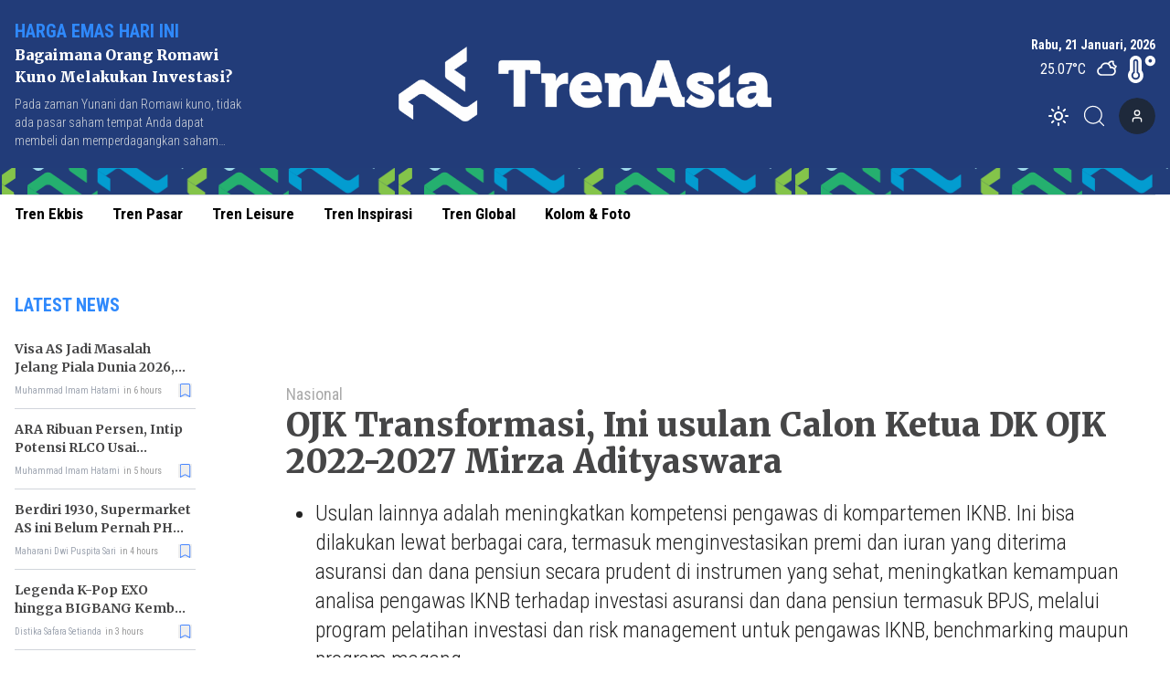

--- FILE ---
content_type: application/javascript; charset=UTF-8
request_url: https://www.trenasia.id/_next/static/chunks/889.d673a33502c8d5bf.js
body_size: 1442
content:
"use strict";(self.webpackChunk_N_E=self.webpackChunk_N_E||[]).push([[889],{889:function(e,a,s){s.r(a);var r=s(5893),t=s(1664),i=s.n(t);a.default=function(){return(0,r.jsxs)("footer",{"aria-label":"Site Footer",className:"bg-[#223c79] ",children:[(0,r.jsx)("div",{className:"h-[2rem] bg-repeat ",style:{backgroundSize:"434px 608px",backgroundImage:"url('https://ik.trn.asia/uploads/2024/09/1726790711716.svg')"}}),(0,r.jsx)("div",{className:"max-w-screen-2xl pl-[70px] py-[70px] mx-auto ",children:(0,r.jsxs)("div",{className:"flex items-center  ",children:[(0,r.jsxs)("div",{children:[(0,r.jsx)("div",{className:"text-primary",children:(0,r.jsx)("img",{src:"https://ik.trn.asia/uploads/2024/10/1729233028048.png",alt:"logo",width:"200px"})}),(0,r.jsx)("div",{className:"flex justify-center ",children:(0,r.jsxs)("ul",{className:"flex gap-5 ml-2 mt-4",children:[(0,r.jsx)("li",{children:(0,r.jsxs)("a",{href:"https://web.facebook.com/trenasiacom?_rdc=1&_rdr",rel:"noopener noreferrer",target:"_blank",className:"text-white transition hover:opacity-75",children:[(0,r.jsx)("span",{className:"sr-only",children:"Facebook"}),(0,r.jsx)("svg",{className:"w-6 h-6",fill:"currentColor",viewBox:"0 0 24 24","aria-hidden":"true",children:(0,r.jsx)("path",{fillRule:"evenodd",d:"M22 12c0-5.523-4.477-10-10-10S2 6.477 2 12c0 4.991 3.657 9.128 8.438 9.878v-6.987h-2.54V12h2.54V9.797c0-2.506 1.492-3.89 3.777-3.89 1.094 0 2.238.195 2.238.195v2.46h-1.26c-1.243 0-1.63.771-1.63 1.562V12h2.773l-.443 2.89h-2.33v6.988C18.343 21.128 22 16.991 22 12z",clipRule:"evenodd"})})]})}),(0,r.jsx)("li",{children:(0,r.jsxs)("a",{href:"https://www.instagram.com/trenasiacom/",rel:"noopener noreferrer",target:"_blank",className:"text-white transition hover:opacity-75",children:[(0,r.jsx)("span",{className:"sr-only",children:"Instagram"}),(0,r.jsx)("svg",{className:"w-6 h-6",fill:"currentColor",viewBox:"0 0 24 24","aria-hidden":"true",children:(0,r.jsx)("path",{fillRule:"evenodd",d:"M12.315 2c2.43 0 2.784.013 3.808.06 1.064.049 1.791.218 2.427.465a4.902 4.902 0 011.772 1.153 4.902 4.902 0 011.153 1.772c.247.636.416 1.363.465 2.427.048 1.067.06 1.407.06 4.123v.08c0 2.643-.012 2.987-.06 4.043-.049 1.064-.218 1.791-.465 2.427a4.902 4.902 0 01-1.153 1.772 4.902 4.902 0 01-1.772 1.153c-.636.247-1.363.416-2.427.465-1.067.048-1.407.06-4.123.06h-.08c-2.643 0-2.987-.012-4.043-.06-1.064-.049-1.791-.218-2.427-.465a4.902 4.902 0 01-1.772-1.153 4.902 4.902 0 01-1.153-1.772c-.247-.636-.416-1.363-.465-2.427-.047-1.024-.06-1.379-.06-3.808v-.63c0-2.43.013-2.784.06-3.808.049-1.064.218-1.791.465-2.427a4.902 4.902 0 011.153-1.772A4.902 4.902 0 015.45 2.525c.636-.247 1.363-.416 2.427-.465C8.901 2.013 9.256 2 11.685 2h.63zm-.081 1.802h-.468c-2.456 0-2.784.011-3.807.058-.975.045-1.504.207-1.857.344-.467.182-.8.398-1.15.748-.35.35-.566.683-.748 1.15-.137.353-.3.882-.344 1.857-.047 1.023-.058 1.351-.058 3.807v.468c0 2.456.011 2.784.058 3.807.045.975.207 1.504.344 1.857.182.466.399.8.748 1.15.35.35.683.566 1.15.748.353.137.882.3 1.857.344 1.054.048 1.37.058 4.041.058h.08c2.597 0 2.917-.01 3.96-.058.976-.045 1.505-.207 1.858-.344.466-.182.8-.398 1.15-.748.35-.35.566-.683.748-1.15.137-.353.3-.882.344-1.857.048-1.055.058-1.37.058-4.041v-.08c0-2.597-.01-2.917-.058-3.96-.045-.976-.207-1.505-.344-1.858a3.097 3.097 0 00-.748-1.15 3.098 3.098 0 00-1.15-.748c-.353-.137-.882-.3-1.857-.344-1.023-.047-1.351-.058-3.807-.058zM12 6.865a5.135 5.135 0 110 10.27 5.135 5.135 0 010-10.27zm0 1.802a3.333 3.333 0 100 6.666 3.333 3.333 0 000-6.666zm5.338-3.205a1.2 1.2 0 110 2.4 1.2 1.2 0 010-2.4z",clipRule:"evenodd"})})]})}),(0,r.jsx)("li",{children:(0,r.jsxs)("a",{href:"https://twitter.com/trenasia_com",rel:"noopener noreferrer",target:"_blank",className:"text-white transition hover:opacity-75",children:[(0,r.jsx)("span",{className:"sr-only",children:"Twitter"}),(0,r.jsx)("svg",{className:"w-6 h-6",fill:"currentColor",viewBox:"0 0 24 24","aria-hidden":"true",children:(0,r.jsx)("path",{d:"M8.29 20.251c7.547 0 11.675-6.253 11.675-11.675 0-.178 0-.355-.012-.53A8.348 8.348 0 0022 5.92a8.19 8.19 0 01-2.357.646 4.118 4.118 0 001.804-2.27 8.224 8.224 0 01-2.605.996 4.107 4.107 0 00-6.993 3.743 11.65 11.65 0 01-8.457-4.287 4.106 4.106 0 001.27 5.477A4.072 4.072 0 012.8 9.713v.052a4.105 4.105 0 003.292 4.022 4.095 4.095 0 01-1.853.07 4.108 4.108 0 003.834 2.85A8.233 8.233 0 012 18.407a11.616 11.616 0 006.29 1.84"})})]})})]})})]}),(0,r.jsxs)("div",{className:"ml-32 mt-6",children:[(0,r.jsxs)("div",{className:"flex mt-3 justify-between  ",children:[" ",(0,r.jsx)("div",{className:"mr-2",children:(0,r.jsx)(i(),{href:"/tentang-kami",className:"font-medium text-white hover:text-primary",children:"Tentang Kami"})}),(0,r.jsx)("div",{className:"mr-2",children:(0,r.jsx)(i(),{href:"/kontak",className:"font-medium text-white  hover:text-primary",children:"Kontak"})}),(0,r.jsx)("div",{className:"mr-2",children:(0,r.jsx)(i(),{href:"/kode-perilaku-perusahaan",className:"font-medium text-white  hover:text-primary",children:"Kode Perilaku Perusahaan"})}),(0,r.jsx)("div",{children:(0,r.jsx)(i(),{href:"/pedoman-media-siber",className:"font-medium text-white  hover:text-primary",children:"Pedoman Media Siber"})})]}),(0,r.jsxs)("div",{className:"text-xs text-gray-500 flex items-center",children:["\xa9 2023. ","Trenasia",". All rights reserved. | support by"," ",(0,r.jsx)("a",{href:"https://idcloudhost.com/",target:"_blank",rel:"noopener noreferrer",className:"ml-1",children:(0,r.jsx)("img",{src:"https://ik.trn.asia/uploads/2021/12/1639856563835.png?tr=w-70",alt:"idcloudhost"})})]})]})]})})]})}}}]);

--- FILE ---
content_type: application/javascript; charset=UTF-8
request_url: https://www.trenasia.id/_next/static/chunks/1809.acfa8448586a0938.js
body_size: 3097
content:
(self.webpackChunk_N_E=self.webpackChunk_N_E||[]).push([[1809],{7484:function(t){var e,n,r,s,i,a,u,o,c,d,h,f,l,$,m,M,_,y,S,p,D,v;t.exports=(e="millisecond",n="second",r="minute",s="hour",i="week",a="month",u="quarter",o="year",c="date",d="Invalid Date",h=/^(\d{4})[-/]?(\d{1,2})?[-/]?(\d{0,2})[Tt\s]*(\d{1,2})?:?(\d{1,2})?:?(\d{1,2})?[.:]?(\d+)?$/,f=/\[([^\]]+)]|Y{1,4}|M{1,4}|D{1,2}|d{1,4}|H{1,2}|h{1,2}|a|A|m{1,2}|s{1,2}|Z{1,2}|SSS/g,l=function(t,e,n){var r=String(t);return!r||r.length>=e?t:""+Array(e+1-r.length).join(n)+t},(m={})[$="en"]={name:"en",weekdays:"Sunday_Monday_Tuesday_Wednesday_Thursday_Friday_Saturday".split("_"),months:"January_February_March_April_May_June_July_August_September_October_November_December".split("_"),ordinal:function(t){var e=["th","st","nd","rd"],n=t%100;return"["+t+(e[(n-20)%10]||e[n]||"th")+"]"}},M="$isDayjsObject",_=function(t){return t instanceof D||!(!t||!t[M])},y=function t(e,n,r){var s;if(!e)return $;if("string"==typeof e){var i=e.toLowerCase();m[i]&&(s=i),n&&(m[i]=n,s=i);var a=e.split("-");if(!s&&a.length>1)return t(a[0])}else{var u=e.name;m[u]=e,s=u}return!r&&s&&($=s),s||!r&&$},S=function(t,e){if(_(t))return t.clone();var n="object"==typeof e?e:{};return n.date=t,n.args=arguments,new D(n)},(p={s:l,z:function(t){var e=-t.utcOffset(),n=Math.abs(e);return(e<=0?"+":"-")+l(Math.floor(n/60),2,"0")+":"+l(n%60,2,"0")},m:function t(e,n){if(e.date()<n.date())return-t(n,e);var r=12*(n.year()-e.year())+(n.month()-e.month()),s=e.clone().add(r,a),i=n-s<0,u=e.clone().add(r+(i?-1:1),a);return+(-(r+(n-s)/(i?s-u:u-s))||0)},a:function(t){return t<0?Math.ceil(t)||0:Math.floor(t)},p:function(t){return({M:a,y:o,w:i,d:"day",D:c,h:s,m:r,s:n,ms:e,Q:u})[t]||String(t||"").toLowerCase().replace(/s$/,"")},u:function(t){return void 0===t}}).l=y,p.i=_,p.w=function(t,e){return S(t,{locale:e.$L,utc:e.$u,x:e.$x,$offset:e.$offset})},v=(D=function(){function t(t){this.$L=y(t.locale,null,!0),this.parse(t),this.$x=this.$x||t.x||{},this[M]=!0}var l=t.prototype;return l.parse=function(t){this.$d=function(t){var e=t.date,n=t.utc;if(null===e)return new Date(NaN);if(p.u(e))return new Date;if(e instanceof Date)return new Date(e);if("string"==typeof e&&!/Z$/i.test(e)){var r=e.match(h);if(r){var s=r[2]-1||0,i=(r[7]||"0").substring(0,3);return n?new Date(Date.UTC(r[1],s,r[3]||1,r[4]||0,r[5]||0,r[6]||0,i)):new Date(r[1],s,r[3]||1,r[4]||0,r[5]||0,r[6]||0,i)}}return new Date(e)}(t),this.init()},l.init=function(){var t=this.$d;this.$y=t.getFullYear(),this.$M=t.getMonth(),this.$D=t.getDate(),this.$W=t.getDay(),this.$H=t.getHours(),this.$m=t.getMinutes(),this.$s=t.getSeconds(),this.$ms=t.getMilliseconds()},l.$utils=function(){return p},l.isValid=function(){return this.$d.toString()!==d},l.isSame=function(t,e){var n=S(t);return this.startOf(e)<=n&&n<=this.endOf(e)},l.isAfter=function(t,e){return S(t)<this.startOf(e)},l.isBefore=function(t,e){return this.endOf(e)<S(t)},l.$g=function(t,e,n){return p.u(t)?this[e]:this.set(n,t)},l.unix=function(){return Math.floor(this.valueOf()/1e3)},l.valueOf=function(){return this.$d.getTime()},l.startOf=function(t,e){var u=this,d=!!p.u(e)||e,h=p.p(t),f=function(t,e){var n=p.w(u.$u?Date.UTC(u.$y,e,t):new Date(u.$y,e,t),u);return d?n:n.endOf("day")},l=function(t,e){return p.w(u.toDate()[t].apply(u.toDate("s"),(d?[0,0,0,0]:[23,59,59,999]).slice(e)),u)},$=this.$W,m=this.$M,M=this.$D,_="set"+(this.$u?"UTC":"");switch(h){case o:return d?f(1,0):f(31,11);case a:return d?f(1,m):f(0,m+1);case i:var y=this.$locale().weekStart||0,S=($<y?$+7:$)-y;return f(d?M-S:M+(6-S),m);case"day":case c:return l(_+"Hours",0);case s:return l(_+"Minutes",1);case r:return l(_+"Seconds",2);case n:return l(_+"Milliseconds",3);default:return this.clone()}},l.endOf=function(t){return this.startOf(t,!1)},l.$set=function(t,i){var u,d=p.p(t),h="set"+(this.$u?"UTC":""),f=((u={}).day=h+"Date",u[c]=h+"Date",u[a]=h+"Month",u[o]=h+"FullYear",u[s]=h+"Hours",u[r]=h+"Minutes",u[n]=h+"Seconds",u[e]=h+"Milliseconds",u)[d],l="day"===d?this.$D+(i-this.$W):i;if(d===a||d===o){var $=this.clone().set(c,1);$.$d[f](l),$.init(),this.$d=$.set(c,Math.min(this.$D,$.daysInMonth())).$d}else f&&this.$d[f](l);return this.init(),this},l.set=function(t,e){return this.clone().$set(t,e)},l.get=function(t){return this[p.p(t)]()},l.add=function(t,e){var u,c=this;t=Number(t);var d=p.p(e),h=function(e){var n=S(c);return p.w(n.date(n.date()+Math.round(e*t)),c)};if(d===a)return this.set(a,this.$M+t);if(d===o)return this.set(o,this.$y+t);if("day"===d)return h(1);if(d===i)return h(7);var f=((u={})[r]=6e4,u[s]=36e5,u[n]=1e3,u)[d]||1,l=this.$d.getTime()+t*f;return p.w(l,this)},l.subtract=function(t,e){return this.add(-1*t,e)},l.format=function(t){var e=this,n=this.$locale();if(!this.isValid())return n.invalidDate||d;var r=t||"YYYY-MM-DDTHH:mm:ssZ",s=p.z(this),i=this.$H,a=this.$m,u=this.$M,o=n.weekdays,c=n.months,h=n.meridiem,l=function(t,n,s,i){return t&&(t[n]||t(e,r))||s[n].slice(0,i)},$=function(t){return p.s(i%12||12,t,"0")},m=h||function(t,e,n){var r=t<12?"AM":"PM";return n?r.toLowerCase():r};return r.replace(f,function(t,r){return r||function(t){switch(t){case"YY":return String(e.$y).slice(-2);case"YYYY":return p.s(e.$y,4,"0");case"M":return u+1;case"MM":return p.s(u+1,2,"0");case"MMM":return l(n.monthsShort,u,c,3);case"MMMM":return l(c,u);case"D":return e.$D;case"DD":return p.s(e.$D,2,"0");case"d":return String(e.$W);case"dd":return l(n.weekdaysMin,e.$W,o,2);case"ddd":return l(n.weekdaysShort,e.$W,o,3);case"dddd":return o[e.$W];case"H":return String(i);case"HH":return p.s(i,2,"0");case"h":return $(1);case"hh":return $(2);case"a":return m(i,a,!0);case"A":return m(i,a,!1);case"m":return String(a);case"mm":return p.s(a,2,"0");case"s":return String(e.$s);case"ss":return p.s(e.$s,2,"0");case"SSS":return p.s(e.$ms,3,"0");case"Z":return s}return null}(t)||s.replace(":","")})},l.utcOffset=function(){return-(15*Math.round(this.$d.getTimezoneOffset()/15))},l.diff=function(t,e,c){var d,h=this,f=p.p(e),l=S(t),$=(l.utcOffset()-this.utcOffset())*6e4,m=this-l,M=function(){return p.m(h,l)};switch(f){case o:d=M()/12;break;case a:d=M();break;case u:d=M()/3;break;case i:d=(m-$)/6048e5;break;case"day":d=(m-$)/864e5;break;case s:d=m/36e5;break;case r:d=m/6e4;break;case n:d=m/1e3;break;default:d=m}return c?d:p.a(d)},l.daysInMonth=function(){return this.endOf(a).$D},l.$locale=function(){return m[this.$L]},l.locale=function(t,e){if(!t)return this.$L;var n=this.clone(),r=y(t,e,!0);return r&&(n.$L=r),n},l.clone=function(){return p.w(this.$d,this)},l.toDate=function(){return new Date(this.valueOf())},l.toJSON=function(){return this.isValid()?this.toISOString():null},l.toISOString=function(){return this.$d.toISOString()},l.toString=function(){return this.$d.toUTCString()},t}()).prototype,S.prototype=v,[["$ms",e],["$s",n],["$m",r],["$H",s],["$W","day"],["$M",a],["$y",o],["$D",c]].forEach(function(t){v[t[1]]=function(e){return this.$g(e,t[0],t[1])}}),S.extend=function(t,e){return t.$i||(t(e,D,S),t.$i=!0),S},S.locale=y,S.isDayjs=_,S.unix=function(t){return S(1e3*t)},S.en=m[$],S.Ls=m,S.p={},S)},3783:function(t,e,n){var r,s;t.exports=(r=n(7484),s={name:"id",weekdays:"Minggu_Senin_Selasa_Rabu_Kamis_Jumat_Sabtu".split("_"),months:"Januari_Februari_Maret_April_Mei_Juni_Juli_Agustus_September_Oktober_November_Desember".split("_"),weekdaysShort:"Min_Sen_Sel_Rab_Kam_Jum_Sab".split("_"),monthsShort:"Jan_Feb_Mar_Apr_Mei_Jun_Jul_Agt_Sep_Okt_Nov_Des".split("_"),weekdaysMin:"Mg_Sn_Sl_Rb_Km_Jm_Sb".split("_"),weekStart:1,formats:{LT:"HH.mm",LTS:"HH.mm.ss",L:"DD/MM/YYYY",LL:"D MMMM YYYY",LLL:"D MMMM YYYY [pukul] HH.mm",LLLL:"dddd, D MMMM YYYY [pukul] HH.mm"},relativeTime:{future:"dalam %s",past:"%s yang lalu",s:"beberapa detik",m:"semenit",mm:"%d menit",h:"sejam",hh:"%d jam",d:"sehari",dd:"%d hari",M:"sebulan",MM:"%d bulan",y:"setahun",yy:"%d tahun"},ordinal:function(t){return t+"."}},(r&&"object"==typeof r&&"default"in r?r:{default:r}).default.locale(s,null,!0),s)},1809:function(t,e,n){"use strict";n.r(e);var r=n(5893),s=n(7484),i=n.n(s),a=n(1716);n(3783);let u=()=>{let t=i()().locale("id").format("dddd, DD MMMM, YYYY");return(0,r.jsx)("div",{children:(0,r.jsx)("time",{className:(0,a.Z)("text-sm text-white dark:text-white font-bold"),children:t})})};e.default=u}}]);

--- FILE ---
content_type: application/javascript; charset=UTF-8
request_url: https://www.trenasia.id/_next/static/mnlLF_1Y8NkjfQdJnrqRp/_buildManifest.js
body_size: 592
content:
self.__BUILD_MANIFEST=function(s,a,c,t,e,u,i,r,g,o){return{__rewrites:{beforeFiles:[],afterFiles:[{source:"/uploads/:year(\\d{1,})/:month(\\d{1,})/:path*"},{source:"/post-sitemap:post(\\d{1,}).xml"},{source:"/post_tag-sitemap:tag(\\d{1,}).xml"},{source:"/category-sitemap.xml"},{source:"/author-sitemap.xml"},{source:"/sitemap_index.xml"},{source:"/sitemap.xml"},{source:"/rss.xml"},{source:"/sitemap-bangkoboi.xml"},{source:"/rss-bangkoboi.xml"},{source:"/feed"}],fallback:[]},"/":[a,s,t,c,"static/chunks/pages/index-c9019f9ceb8f8c5d.js"],"/_error":[s,"static/chunks/pages/_error-9b45e41e477e4fa7.js"],"/auth/forgot-password":[s,"static/chunks/pages/auth/forgot-password-4bd7aecbfe14cc32.js"],"/auth/reset-password/[id]":[s,"static/chunks/pages/auth/reset-password/[id]-ef2e71882795c27f.js"],"/auth/sign-in":[s,"static/chunks/pages/auth/sign-in-615cfdce758f9041.js"],"/auth/sign-up":[s,"static/chunks/pages/auth/sign-up-95bd4a8eb25ed3dc.js"],"/author":["static/chunks/pages/author-de73afca8a1a29bc.js"],"/author/[slug]":[a,s,c,"static/chunks/pages/author/[slug]-fd283698919db4a0.js"],"/category":["static/chunks/pages/category-5e5f8798a77503c4.js"],"/category/indeks":[a,e,s,t,c,o,"static/chunks/pages/category/indeks-3313f9768edaf30e.js"],"/category/infografik":[a,s,t,"static/chunks/pages/category/infografik-e2668996b3bed1a3.js"],"/category/video":[a,s,t,c,"static/chunks/pages/category/video-0e681d4b133a78a0.js"],"/category/[slug]":[a,e,s,t,c,o,"static/chunks/pages/category/[slug]-8bed875753e4fabc.js"],"/esg-calculator":["static/chunks/pages/esg-calculator-83b68f9fb342eb93.js"],"/financial-calculator":[u,"static/chunks/6436-aec1ad8ce67eee15.js","static/chunks/3722-eff4cdb2c1423d6b.js","static/chunks/3672-68ee56d7afc7d114.js","static/chunks/pages/financial-calculator-04a18c989e8dea46.js"],"/kode-perilaku-perusahaan":[s,"static/chunks/pages/kode-perilaku-perusahaan-5f55a8cef9861eb9.js"],"/kontak":[s,"static/chunks/pages/kontak-53af313af5d8b4d5.js"],"/pedoman-media-siber":[s,"static/chunks/pages/pedoman-media-siber-db6969c04ff7dd3d.js"],"/read/[slug]":[a,u,e,i,r,s,t,c,g,"static/chunks/pages/read/[slug]-972b6aa860b0fd2a.js"],"/search":[a,s,t,c,"static/chunks/pages/search-e5baf715c6894bbc.js"],"/tag":["static/chunks/pages/tag-89c0b5401248a7c0.js"],"/tag/[slug]":[a,s,t,c,"static/chunks/pages/tag/[slug]-4f032226eaf2418f.js"],"/tentang-kami":[s,"static/chunks/pages/tentang-kami-6f56895ecbb0d4da.js"],"/typhography":["static/chunks/pages/typhography-7f548f97fa19057a.js"],"/user":[s,c,"static/chunks/pages/user-532afadff840c240.js"],"/[slug]":[a,u,e,i,r,s,t,c,g,"static/chunks/pages/[slug]-c30a41f2c16cd05b.js"],"/[slug]/[slugArticle]":[a,u,e,i,r,s,t,c,g,"static/chunks/pages/[slug]/[slugArticle]-3bff326b7ebff43c.js"],sortedPages:["/","/_app","/_error","/auth/forgot-password","/auth/reset-password/[id]","/auth/sign-in","/auth/sign-up","/author","/author/[slug]","/category","/category/indeks","/category/infografik","/category/video","/category/[slug]","/esg-calculator","/financial-calculator","/kode-perilaku-perusahaan","/kontak","/pedoman-media-siber","/read/[slug]","/search","/tag","/tag/[slug]","/tentang-kami","/typhography","/user","/[slug]","/[slug]/[slugArticle]"]}}("static/chunks/6534-e376c6ee79a252bd.js","static/chunks/0c428ae2-6dbe3948c8261209.js","static/chunks/2620-ce1516fa7cdd6a30.js","static/chunks/2558-605003469f127b7e.js","static/chunks/6492-c667a49e577b5d14.js","static/chunks/3858-f91711d5e927f93f.js","static/chunks/2361-1f2304e52e41dc13.js","static/chunks/7961-be1b4ffd3970da7e.js","static/chunks/6733-e0c09ea5df4878eb.js","static/chunks/306-198166ee7e0660cc.js"),self.__BUILD_MANIFEST_CB&&self.__BUILD_MANIFEST_CB();

--- FILE ---
content_type: application/javascript; charset=UTF-8
request_url: https://www.trenasia.id/_next/static/chunks/pages/index-c9019f9ceb8f8c5d.js
body_size: 7790
content:
(self.webpackChunk_N_E=self.webpackChunk_N_E||[]).push([[5405],{8312:function(e,a,t){(window.__NEXT_P=window.__NEXT_P||[]).push(["/",function(){return t(2418)}])},9887:function(e,a,t){"use strict";t.d(a,{Z:function(){return d}});var s=t(5893),r=t(1716);t(7294);var i=t(2003);let l=(0,i.j)((0,r.Z)("rounded-full"),{variants:{variant:{default:"",indicator:"",ring:"border-2"},size:{default:"w-14 h-14",xs:"w-8 h-8",sm:"w-9 h-9",md:"w-16 h-16",lg:"w-20 h-20",xl:"w-36 h-36"},colors:{primary:"",secondary:"",neutral:""}},compoundVariants:[{variant:"ring",size:"lg",class:"border-4"},{variant:"ring",size:"xl",class:"border-4"},{variant:"ring",colors:"primary",class:"border-primary"},{variant:"ring",colors:"secondary",class:"border-secondary"},{variant:"ring",colors:"neutral",class:"border-neutral-300"}]}),n=e=>{var a;let{author:t,size:i="default",variant:n="default",colors:d="neutral",className:o,...c}=e;return(0,s.jsxs)("div",{className:(0,r.Z)({"relative ":"indicator"===n}),children:[(0,s.jsx)("img",{className:(0,r.Z)(l({variant:n,size:i,colors:d}),o),src:(null==t?void 0:null===(a=t.imgMedia)||void 0===a?void 0:a.avatar_url)||"https://ik.trn.asia/uploads/2023/05/1684138928398.png",alt:null==t?void 0:t.full_name,...c}),"indicator"===n?(0,s.jsx)("span",{className:(0,r.Z)("top-0 right-0  absolute  w-2.5 h-2.5  border-2 border-white dark:border-gray-800 rounded-full",{"bg-primary":"primary"===d,"bg-secondary":"secondary"===d,"bg-neutral-300":"neutral"===d,"w-5 h-5 right-7":"xl"===i})}):null]})};var d=n},9867:function(e,a,t){"use strict";var s=t(5893),r=t(7405),i=t(4452),l=t(5152),n=t.n(l);t(7294);var d=t(4956),o=t(3549),c=t(6346);let u=n()(()=>Promise.all([t.e(3858),t.e(7749)]).then(t.bind(t,7749)),{loadableGenerated:{webpack:()=>[7749]},ssr:!1}),m=e=>{var a;let{data:t,withImage:l}=e;return t?(0,s.jsxs)("div",{className:"h-full relative",children:[(0,s.jsx)("div",{className:"mb-2",children:(0,s.jsx)(i.Z,{tag:"h5",link:(0,d.uR)(t),text:null==t?void 0:t.title,size:"base",className:"font-black  font-title  line-clamp-3"})}),l?(0,s.jsxs)("div",{className:"pb-2 mb-4 grid grid-cols-12 gap-2",children:[(0,s.jsx)("div",{className:"col-span-6",children:(0,s.jsx)("div",{className:"text-description  text-sm line-clamp-4 font-light dark:text-gray-300",dangerouslySetInnerHTML:{__html:t.excerpt||""}})}),(0,s.jsx)("div",{className:"col-span-6 h-32",children:(0,s.jsx)("div",{className:"w-full h-[130px] relative",children:(0,s.jsx)(r.Z,{src:"".concat(null==t?void 0:null===(a=t.heroImage)||void 0===a?void 0:a.url),alt:(0,o.Z)(t),className:"object-cover absolute h-full w-full",fill:!0,width:215,height:130})})})]}):(0,s.jsx)("div",{className:"pb-2 mb-4",children:(0,s.jsx)("div",{className:"text-description  text-sm line-clamp-4 font-light dark:text-gray-300",dangerouslySetInnerHTML:{__html:t.excerpt||""}})}),(0,s.jsxs)("div",{className:"flex justify-between text-description text-sm mt-2 absolute bottom-0 w-full",children:[t?(0,s.jsx)(c.Z,{data:t}):null,(0,s.jsx)("div",{children:(0,s.jsx)(u,{idPost:null==t?void 0:t.id})})]})]}):null};a.Z=m},4691:function(e,a,t){"use strict";t.d(a,{Z:function(){return s.Z}});var s=t(9867)},7028:function(e,a,t){"use strict";t.d(a,{mQ:function(){return A},nU:function(){return I},dr:function(){return M},SP:function(){return B}});var s=t(5893),r=t(7294),i=t(6206),l=t(5360),n=t(6681),d=t(9115),o=t(5320),c=t(8990),u=t(7342),m=t(1276),x="Tabs",[h,p]=(0,l.b)(x,[n.Pc]),g=(0,n.Pc)(),[b,v]=h(x),f=r.forwardRef((e,a)=>{let{__scopeTabs:t,value:r,onValueChange:i,defaultValue:l,orientation:n="horizontal",dir:d,activationMode:h="automatic",...p}=e,g=(0,c.gm)(d),[v,f]=(0,u.T)({prop:r,onChange:i,defaultProp:l??"",caller:x});return(0,s.jsx)(b,{scope:t,baseId:(0,m.M)(),value:v,onValueChange:f,orientation:n,dir:g,activationMode:h,children:(0,s.jsx)(o.WV.div,{dir:g,"data-orientation":n,...p,ref:a})})});f.displayName=x;var j="TabsList",y=r.forwardRef((e,a)=>{let{__scopeTabs:t,loop:r=!0,...i}=e,l=v(j,t),d=g(t);return(0,s.jsx)(n.fC,{asChild:!0,...d,orientation:l.orientation,dir:l.dir,loop:r,children:(0,s.jsx)(o.WV.div,{role:"tablist","aria-orientation":l.orientation,...i,ref:a})})});y.displayName=j;var N="TabsTrigger",w=r.forwardRef((e,a)=>{let{__scopeTabs:t,value:r,disabled:l=!1,...d}=e,c=v(N,t),u=g(t),m=_(c.baseId,r),x=R(c.baseId,r),h=r===c.value;return(0,s.jsx)(n.ck,{asChild:!0,...u,focusable:!l,active:h,children:(0,s.jsx)(o.WV.button,{type:"button",role:"tab","aria-selected":h,"aria-controls":x,"data-state":h?"active":"inactive","data-disabled":l?"":void 0,disabled:l,id:m,...d,ref:a,onMouseDown:(0,i.M)(e.onMouseDown,e=>{l||0!==e.button||!1!==e.ctrlKey?e.preventDefault():c.onValueChange(r)}),onKeyDown:(0,i.M)(e.onKeyDown,e=>{[" ","Enter"].includes(e.key)&&c.onValueChange(r)}),onFocus:(0,i.M)(e.onFocus,()=>{let e="manual"!==c.activationMode;h||l||!e||c.onValueChange(r)})})})});w.displayName=N;var k="TabsContent",E=r.forwardRef((e,a)=>{let{__scopeTabs:t,value:i,forceMount:l,children:n,...c}=e,u=v(k,t),m=_(u.baseId,i),x=R(u.baseId,i),h=i===u.value,p=r.useRef(h);return r.useEffect(()=>{let e=requestAnimationFrame(()=>p.current=!1);return()=>cancelAnimationFrame(e)},[]),(0,s.jsx)(d.z,{present:l||h,children:({present:t})=>(0,s.jsx)(o.WV.div,{"data-state":h?"active":"inactive","data-orientation":u.orientation,role:"tabpanel","aria-labelledby":m,hidden:!t,id:x,tabIndex:0,...c,ref:a,style:{...e.style,animationDuration:p.current?"0s":void 0},children:t&&n})})});function _(e,a){return`${e}-trigger-${a}`}function R(e,a){return`${e}-content-${a}`}E.displayName=k;var T=t(1716);let A=f,M=r.forwardRef((e,a)=>{let{className:t,...r}=e;return(0,s.jsx)(y,{ref:a,className:(0,T.Z)("inline-flex h-10 items-center justify-center rounded-md bg-slate-100 p-1 text-slate-500 dark:bg-slate-800 dark:text-slate-400",t),...r})});M.displayName=y.displayName;let B=r.forwardRef((e,a)=>{let{className:t,...r}=e;return(0,s.jsx)(w,{ref:a,className:(0,T.Z)("inline-flex items-center justify-center whitespace-nowrap rounded-sm px-3 py-1.5 text-sm font-medium ring-offset-white transition-all focus-visible:outline-none focus-visible:ring-2 focus-visible:ring-slate-400 focus-visible:ring-offset-2 disabled:pointer-events-none disabled:opacity-50 data-[state=active]:bg-white data-[state=active]:text-slate-950 data-[state=active]:shadow-sm dark:ring-offset-slate-950 dark:focus-visible:ring-slate-800 dark:data-[state=active]:bg-slate-950 dark:data-[state=active]:text-slate-50",t),...r})});B.displayName=w.displayName;let I=r.forwardRef((e,a)=>{let{className:t,...r}=e;return(0,s.jsx)(E,{ref:a,className:(0,T.Z)("mt-2 ring-offset-white focus-visible:outline-none focus-visible:ring-2 focus-visible:ring-slate-400 focus-visible:ring-offset-2 dark:ring-offset-slate-950 dark:focus-visible:ring-slate-800",t),...r})});I.displayName=E.displayName},2418:function(e,a,t){"use strict";t.r(a),t.d(a,{__N_SSP:function(){return J},default:function(){return ee}});var s,r,i,l,n,d,o=t(5893),c=t(175);(s=l||(l={})).LEADERBOARD="leaderboard",s.MOBILE_LEADERBOARD="mobile_leaderboard",s.BILLBOARD="billboard",s.MEDIUM_RECTANGLE="medium_rectangle",s.BREAKING_BANNER="breaking_banner",s.BOTTOM_FRAME="bottom_frame",s.FLUID="fluid",(r=n||(n={})).LEADER_BOARD_TOP="leader-board-top",r.MEDIUM_RECTANGLE_LEFT="medium-rectangle-left",r.MEDIUM_RECTANGLE_RIGHT="medium-rectangle-right",r.BREAKING_BANNER="breaking-banner",r.BILLBOARD_TOP="billboard-top",r.BOTTOM_FRAME="bottom-frame",(i=d||(d={})).TOP="top",i.BOTTOM="bottom",i.SIDEBAR_LEFT="sidebar-left",i.SIDEBAR_RIGHT="sidebar-right",i.CONTENT="content",i.STICKY_BOTTOM="sticky-bottom";let u={[l.LEADERBOARD]:{width:737,height:250},[l.MOBILE_LEADERBOARD]:{width:320,height:50},[l.BILLBOARD]:{width:1100,height:250},[l.MEDIUM_RECTANGLE]:{width:300,height:200},[l.BREAKING_BANNER]:{width:995,height:395},[l.BOTTOM_FRAME]:{width:1340,height:250},[l.FLUID]:{width:0,height:0}},m={[n.LEADER_BOARD_TOP]:{id:n.LEADER_BOARD_TOP,name:"Leader Board",type:l.LEADERBOARD,position:d.TOP,device:"all",dimensions:u[l.LEADERBOARD],mobileDimensions:u[l.MOBILE_LEADERBOARD]},[n.MEDIUM_RECTANGLE_LEFT]:{id:n.MEDIUM_RECTANGLE_LEFT,name:"Medium Rectangle (Left)",type:l.MEDIUM_RECTANGLE,position:d.SIDEBAR_LEFT,device:"desktop",dimensions:u[l.MEDIUM_RECTANGLE]},[n.MEDIUM_RECTANGLE_RIGHT]:{id:n.MEDIUM_RECTANGLE_RIGHT,name:"Medium Rectangle (Right)",type:l.MEDIUM_RECTANGLE,position:d.SIDEBAR_RIGHT,device:"desktop",dimensions:u[l.MEDIUM_RECTANGLE]},[n.BREAKING_BANNER]:{id:n.BREAKING_BANNER,name:"Breaking Banner",type:l.BREAKING_BANNER,position:d.CONTENT,device:"desktop",dimensions:u[l.BREAKING_BANNER]},[n.BILLBOARD_TOP]:{id:n.BILLBOARD_TOP,name:"Billboard",type:l.BILLBOARD,position:d.TOP,device:"desktop",dimensions:u[l.BILLBOARD]},[n.BOTTOM_FRAME]:{id:n.BOTTOM_FRAME,name:"Bottom Frame",type:l.BOTTOM_FRAME,position:d.BOTTOM,device:"all",dimensions:u[l.BOTTOM_FRAME]}},x=e=>{let a=h[e];return a&&"active"===a.status?a:null},h={};var p=t(1716),g=t(5675),b=t.n(g),v=t(1664),f=t.n(v),j=t(7294);let y=e=>{let{slot:a,customConfig:t,className:s,imageSrc:r,linkTo:i,label:l="Advertisement",trackingId:n}=e,d=a?m[a]:t,c=a?x(a):void 0,u=r||(null==c?void 0:c.imageUrl),h=i||(null==c?void 0:c.destinationUrl),g=n||(null==c?void 0:c.trackId)||"unknown-ad",v=(0,j.useRef)(null),y=(0,j.useRef)(!1),N=(e,a,t)=>{};(0,j.useEffect)(()=>{if(!d||!u||y.current)return;let e=new IntersectionObserver(a=>{a[0].isIntersecting&&(N("view",g,d.name),y.current=!0,e.disconnect())},{threshold:.5});return v.current&&e.observe(v.current),()=>e.disconnect()},[g,d,u]);let w=()=>{N("click",g,null==d?void 0:d.name)};if(!d)return(0,o.jsx)("div",{className:"p-4 border-2 border-dashed border-red-300 bg-red-50 text-red-500 text-xs text-center rounded",children:"Invalid Ad configuration"});let{width:k,height:E}=d.dimensions,_=(0,p.Z)("relative overflow-hidden bg-gray-100 dark:bg-gray-800 border border-gray-200 dark:border-gray-700 flex items-center justify-center transition-opacity hover:opacity-95 mx-auto","fluid"===d.type?"w-full min-h-[100px]":""),R={width:"100%",maxWidth:"fluid"!==d.type?"".concat(k,"px"):void 0};if(!r)return null;let T=(0,o.jsx)(o.Fragment,{children:u?(0,o.jsx)(b(),{src:u,alt:(null==c?void 0:c.title)||d.name,width:k,height:E,className:"w-full h-auto object-contain",sizes:"".concat(k,"px")}):(0,o.jsxs)("div",{className:"flex flex-col items-center justify-center p-4 text-center select-none opacity-50",children:[(0,o.jsxs)("span",{className:"text-xs font-semibold text-gray-400 dark:text-gray-500 uppercase mb-1",children:[k," x ",E]}),(0,o.jsx)("span",{className:"text-sm font-medium text-gray-500 dark:text-gray-400",children:d.name}),(0,o.jsxs)("span",{className:"text-[10px] text-gray-400 mt-2 bg-gray-200 dark:bg-gray-700 px-2 py-1 rounded",children:[d.id," (Empty)"]})]})});return(0,o.jsxs)("div",{ref:v,className:(0,p.Z)("flex flex-col items-center justify-center my-6 gap-2",s),children:[l&&(0,o.jsx)("span",{className:"text-[10px] uppercase tracking-wider text-gray-400 font-medium",children:l}),h?(0,o.jsx)(f(),{href:h,target:"_blank",onClick:w,className:_,style:R,children:T}):(0,o.jsx)("div",{className:_,style:R,children:T})]})};var N=t(4691),w=t(2558);let k=e=>{let{className:a}=e;return(0,o.jsxs)("div",{className:(0,p.Z)("w-full flex flex-col items-center gap-2",a),children:[(0,o.jsx)("span",{className:"text-[10px] uppercase tracking-wider text-gray-400 font-medium",children:"ADVERTISEMENT"}),(0,o.jsx)("div",{className:"w-full bg-white dark:bg-darkmodeBody rounded-sm overflow-hidden border border-globals",children:(0,o.jsx)("video",{className:"w-full h-auto",autoPlay:!0,loop:!0,muted:!0,playsInline:!0,src:"/mitmee-video.mp4"})})]})};var E=t(2760),_=t(7028),R=t(5320),T=j.forwardRef((e,a)=>{let{ratio:t=1,style:s,...r}=e;return(0,o.jsx)("div",{style:{position:"relative",width:"100%",paddingBottom:`${100/t}%`},"data-radix-aspect-ratio-wrapper":"",children:(0,o.jsx)(R.WV.div,{...r,ref:a,style:{...s,position:"absolute",top:0,right:0,bottom:0,left:0}})})});T.displayName="AspectRatio";var A=t(6492),M=t(7066),B=t(4150),I=t(1373);let L=(0,I.Z)("circle-play",[["circle",{cx:"12",cy:"12",r:"10",key:"1mglay"}],["polygon",{points:"10 8 16 12 10 16 10 8",key:"1cimsy"}]]),O=async()=>{let{data:e}=await M.Z.get("".concat(B.FX,"/api/v1/public/trenasia/tiktok"));return e},D=e=>{let{video:a,isPlaying:t}=e,s=()=>{let e="";e=a.username?"https://www.tiktok.com/@".concat(a.username,"/video/").concat(a.video_id):a.url?a.url:"https://www.tiktok.com/video/".concat(a.video_id),window.open(e,"_blank","noopener,noreferrer")};return(0,o.jsxs)("div",{className:"relative w-full h-full overflow-hidden rounded-lg",children:[(0,o.jsx)("iframe",{className:"w-full ",style:{height:"calc(100% + 80px)",marginBottom:"-80px",overflow:"hidden"},src:"https://www.tiktok.com/embed/v2/".concat(a.video_id).concat(t?"":"?autoplay=0"),allow:"autoplay; encrypted-media",allowFullScreen:!0,scrolling:"no"}),(0,o.jsx)("div",{className:"absolute bottom-0 left-0 right-0 h-10 lg:h-10 xl:h-40     bg-gradient-to-t from-black/60 via-black/40 to-transparent flex items-end justify-center pb-3",children:(0,o.jsx)("div",{className:"flex items-center justify-center h-full w-full",children:(0,o.jsxs)("button",{onClick:s,className:"bg-red-500 w-full mx-8 hover:bg-red-600 text-white px-6 py-2.5 rounded-full text-sm font-semibold transition-all duration-200 shadow-lg flex items-center gap-2 hover:scale-105",children:[(0,o.jsx)("svg",{className:"w-4 h-4",fill:"currentColor",viewBox:"0 0 24 24",children:(0,o.jsx)("path",{d:"M12.53.02C13.84 0 15.14.01 16.44 0c.08 1.53.63 3.09 1.75 4.17 1.12 1.11 2.7 1.62 4.24 1.79v4.03c-1.44-.05-2.89-.35-4.2-.97-.57-.26-1.1-.59-1.62-.93-.01 2.92.01 5.84-.02 8.75-.08 1.4-.54 2.79-1.35 3.94-1.31 1.92-3.58 3.17-5.91 3.21-1.43.08-2.86-.31-4.08-1.03-2.02-1.19-3.44-3.37-3.65-5.71-.02-.5-.03-1-.01-1.49.18-1.9 1.12-3.72 2.58-4.96 1.66-1.44 3.98-2.13 6.15-1.72.02 1.48-.04 2.96-.04 4.44-.99-.32-2.15-.23-3.02.37-.63.41-1.11 1.04-1.36 1.75-.21.51-.15 1.07-.14 1.61.24 1.64 1.82 3.02 3.5 2.87 1.12-.01 2.19-.66 2.77-1.61.19-.33.4-.67.41-1.06.1-1.79.06-3.57.07-5.36.01-4.03-.01-8.05.02-12.07z"})}),"Watch on Tiktok"]})})})]})},C=()=>{let[e,a]=(0,j.useState)(null),[t,s]=(0,j.useState)(!1),[r,i]=(0,j.useState)(!1),{data:l,isLoading:n,error:d}=(0,A.a)({queryKey:["tiktokVideos"],queryFn:O,staleTime:1/0,refetchOnWindowFocus:!1});(0,j.useEffect)(()=>{l&&l.length>0&&(a(l[0]),s(!0),i(!0))},[l]);let c=e=>{a(e),s(!0),i(!0)};return n?(0,o.jsxs)("div",{className:"flex flex-col items-center justify-center h-64 space-y-4",children:[(0,o.jsx)("div",{className:"animate-spin rounded-full h-12 w-12 border-b-2 border-primary"}),(0,o.jsx)("div",{className:"text-gray-500 dark:text-gray-400 animate-pulse",children:"Loading TikTok videos..."})]}):d?(0,o.jsx)("div",{className:"flex items-center justify-center h-64 px-4",children:(0,o.jsxs)("div",{className:"text-red-500 text-center bg-red-50 dark:bg-red-900/10 p-6 rounded-xl border border-red-100 dark:border-red-900/20 max-w-sm w-full",children:[(0,o.jsx)("p",{className:"text-lg font-bold mb-1",children:"Gagal Memuat Video"}),(0,o.jsx)("p",{className:"text-sm opacity-80",children:"Maaf, terjadi kesalahan saat mengambil data TikTok. Silakan coba beberapa saat lagi."})]})}):l&&0!==l.length?(0,o.jsx)("div",{className:"container mx-auto px-4 py-8",children:(0,o.jsxs)("div",{className:"grid grid-cols-1 lg:grid-cols-3 gap-8",children:[(0,o.jsx)("div",{className:"lg:col-span-1",children:(0,o.jsx)("div",{className:"sticky top-8",children:(0,o.jsx)(T,{ratio:9/16,className:"bg-gray-100 dark:bg-gray-800 rounded-lg overflow-hidden shadow-lg transition-transform duration-300 hover:scale-105",children:t&&e?(0,o.jsx)(D,{video:e,isPlaying:r}):e&&(0,o.jsxs)("div",{className:"relative w-full h-full",children:[(0,o.jsx)("img",{src:e.cover_image,alt:e.title,className:"object-cover w-full h-full cursor-pointer",onClick:()=>s(!0)}),(0,o.jsx)("div",{className:"absolute inset-0 flex items-center justify-center bg-black bg-opacity-40",children:(0,o.jsx)(L,{className:"w-16 h-16 text-white opacity-80 hover:opacity-100 transition-opacity"})})]})})})}),(0,o.jsx)("div",{className:"lg:col-span-2",children:(0,o.jsx)(G,{videos:l||[],selectedVideo:e,onVideoClick:c})})]})}):(0,o.jsx)("div",{className:"flex items-center justify-center h-64 px-4",children:(0,o.jsxs)("div",{className:"text-gray-500 dark:text-gray-400 text-center bg-gray-50 dark:bg-gray-800/10 p-8 rounded-xl border border-gray-100 dark:border-gray-800/20 max-w-sm w-full",children:[(0,o.jsx)("div",{className:"mb-3 flex justify-center",children:(0,o.jsx)("svg",{className:"w-12 h-12 opacity-20",fill:"none",viewBox:"0 0 24 24",stroke:"currentColor",children:(0,o.jsx)("path",{strokeLinecap:"round",strokeLinejoin:"round",strokeWidth:1,d:"M15 10l4.553-2.276A1 1 0 0121 8.618v6.764a1 1 0 01-1.447.894L15 14M5 18h8a2 2 0 002-2V8a2 2 0 00-2-2H5a2 2 0 00-2 2v8a2 2 0 002 2z"})})}),(0,o.jsx)("p",{className:"text-lg font-semibold mb-1",children:"Belum Ada Video"}),(0,o.jsx)("p",{className:"text-sm opacity-80",children:"Konten TikTok sedang disiapkan. Silakan cek kembali nanti."})]})})},G=e=>{let{videos:a,selectedVideo:t,onVideoClick:s}=e;return(0,o.jsx)("div",{className:"grid grid-cols-1 sm:grid-cols-2 lg:grid-cols-3 gap-6",children:a.map(e=>(0,o.jsx)("div",{className:"bg-gray-300 dark:bg-dark rounded-lg shadow-sm overflow-hidden cursor-pointer transition-all duration-300 hover:shadow-lg transform hover:-translate-y-1 ".concat(e.video_id===(null==t?void 0:t.video_id)?"ring-2 ring-blue-500 dark:ring-blue-400":""),onClick:()=>s(e),children:(0,o.jsxs)(T,{ratio:9/14,children:[(0,o.jsx)("img",{src:e.cover_image,alt:e.title,className:"w-full h-full object-cover"}),(0,o.jsx)("div",{className:"absolute inset-0 flex items-center justify-center bg-black bg-opacity-40 opacity-0 hover:opacity-100 transition-opacity",children:(0,o.jsx)(L,{className:"w-12 h-12 text-white"})})]})},e.video_id))})},S=async()=>{let e=await M.Z.get("".concat(B.FX,"/api/v1/public/trenasia/youtube"));if(!e.status)throw Error("Network response was not ok");return e.data},F=()=>{let[e,a]=(0,j.useState)(null),[t,s]=(0,j.useState)(!1),[r,i]=(0,j.useState)(!1),{data:l,isLoading:n,error:d}=(0,A.a)({queryKey:["youtubeShorts"],queryFn:S,onSuccess:t=>{t.length>0&&!e&&(a(t[0]),s(!0),i(!0))}}),c=e=>{a(e),s(!0),i(!0)};return n?(0,o.jsxs)("div",{className:"flex flex-col items-center justify-center h-64 space-y-4",children:[(0,o.jsx)("div",{className:"animate-spin rounded-full h-12 w-12 border-b-2 border-primary"}),(0,o.jsx)("div",{className:"text-gray-500 dark:text-gray-400 animate-pulse",children:"Loading YouTube Shorts..."})]}):d?(0,o.jsx)("div",{className:"flex items-center justify-center h-64 px-4",children:(0,o.jsxs)("div",{className:"text-red-500 text-center bg-red-50 dark:bg-red-900/10 p-6 rounded-xl border border-red-100 dark:border-red-900/20 max-w-sm w-full",children:[(0,o.jsx)("p",{className:"text-lg font-bold mb-1",children:"Gagal Memuat Shorts"}),(0,o.jsx)("p",{className:"text-sm opacity-80",children:"Maaf, terjadi kesalahan saat mengambil data YouTube. Silakan coba beberapa saat lagi."})]})}):l&&0!==l.length?(0,o.jsx)("div",{className:"container mx-auto px-4 py-8",children:(0,o.jsxs)("div",{className:"grid grid-cols-1 lg:grid-cols-3 gap-8",children:[(0,o.jsx)("div",{className:"lg:col-span-1",children:(0,o.jsxs)("div",{className:"sticky top-8",children:[(0,o.jsx)(T,{ratio:9/16,className:"bg-gray-300 dark:bg-dark rounded-lg overflow-hidden shadow-lg transition-transform duration-300 hover:scale-105",children:t&&e?(0,o.jsx)("iframe",{className:"w-full h-full",src:"https://www.youtube.com/embed/".concat(e.video_id,"?autoplay=").concat(r?"1":"0"),title:e.title,allow:"accelerometer; autoplay; clipboard-write; encrypted-media; gyroscope; picture-in-picture; web-share",allowFullScreen:!0}):e&&(0,o.jsx)("img",{src:"https://i.ytimg.com/vi/".concat(e.video_id,"/oardefault.jpg"),alt:e.title,className:"object-cover w-full h-full cursor-pointer",onClick:()=>s(!0)})}),e&&(0,o.jsxs)("div",{className:"mt-4 space-y-2",children:[(0,o.jsx)("h2",{className:"text-lg font-semibold",children:e.title}),(0,o.jsx)("p",{className:"text-sm text-gray-600 dark:text-gray-400",children:e.description})]})]})}),(0,o.jsx)("div",{className:"lg:col-span-2",children:(0,o.jsx)(P,{shorts:l||[],selectedShort:e,onShortClick:c})})]})}):(0,o.jsx)("div",{className:"flex items-center justify-center h-64 px-4",children:(0,o.jsxs)("div",{className:"text-gray-500 dark:text-gray-400 text-center bg-gray-50 dark:bg-gray-800/10 p-8 rounded-xl border border-gray-100 dark:border-gray-800/20 max-w-sm w-full",children:[(0,o.jsx)("div",{className:"mb-3 flex justify-center",children:(0,o.jsx)("svg",{className:"w-12 h-12 opacity-20",fill:"none",viewBox:"0 0 24 24",stroke:"currentColor",children:(0,o.jsx)("path",{strokeLinecap:"round",strokeLinejoin:"round",strokeWidth:1,d:"M15 10l4.553-2.276A1 1 0 0121 8.618v6.764a1 1 0 01-1.447.894L15 14M5 18h8a2 2 0 002-2V8a2 2 0 00-2-2H5a2 2 0 00-2 2v8a2 2 0 002 2z"})})}),(0,o.jsx)("p",{className:"text-lg font-semibold mb-1",children:"Belum Ada Shorts"}),(0,o.jsx)("p",{className:"text-sm opacity-80",children:"Konten YouTube Shorts sedang disiapkan. Silakan cek kembali nanti."})]})})},P=e=>{let{shorts:a,selectedShort:t,onShortClick:s}=e;return(0,o.jsx)("div",{className:"grid grid-cols-1 sm:grid-cols-2 lg:grid-cols-3 gap-6",children:a.map(e=>(0,o.jsx)("div",{className:"bg-white dark:bg-gray-800 rounded-lg shadow-sm overflow-hidden cursor-pointer transition-all duration-300 hover:shadow-lg transform hover:-translate-y-1 ".concat(e.video_id===(null==t?void 0:t.video_id)?"ring-2 ring-blue-500 dark:ring-blue-400":""),onClick:()=>s(e),children:(0,o.jsxs)(T,{ratio:9/16,children:[(0,o.jsx)("img",{src:"https://i.ytimg.com/vi/".concat(e.video_id,"/oardefault.jpg"),alt:e.title,className:"w-full h-full object-cover"}),(0,o.jsx)("div",{className:"absolute inset-0 flex items-center justify-center bg-black bg-opacity-40 opacity-0 hover:opacity-100 transition-opacity",children:(0,o.jsx)(L,{className:"w-12 h-12 text-white"})})]})},e.video_id))})},Z=()=>(0,o.jsx)("div",{className:"w-full max-w-7xl mx-auto",children:(0,o.jsxs)(_.mQ,{defaultValue:"tiktok",className:"space-y-6",children:[(0,o.jsxs)(_.dr,{className:"grid w-full grid-cols-2",children:[(0,o.jsx)(_.SP,{value:"tiktok",children:"TikTok"}),(0,o.jsx)(_.SP,{value:"youtube",children:"YouTube"})]}),(0,o.jsx)(_.nU,{value:"tiktok",children:(0,o.jsx)(C,{})}),(0,o.jsx)(_.nU,{value:"youtube",children:(0,o.jsx)(F,{})})]})});var U=t(5697),V=t(5152),K=t.n(V);let H=K()(()=>Promise.resolve().then(t.bind(t,4943)),{loadableGenerated:{webpack:()=>[4943]},ssr:!1,loading:()=>(0,o.jsx)("div",{className:"h-6 w-32 bg-gray-200 animate-pulse rounded mb-4"})});K()(()=>Promise.all([t.e(1228),t.e(8605)]).then(t.bind(t,8605)),{loadableGenerated:{webpack:()=>[8605]},ssr:!1,loading:()=>(0,o.jsx)(c.vr,{})});let z=K()(()=>t.e(7539).then(t.bind(t,7539)),{loadableGenerated:{webpack:()=>[7539]},ssr:!1,loading:()=>(0,o.jsx)(c.lx,{})}),W=K()(()=>t.e(704).then(t.bind(t,1065)),{loadableGenerated:{webpack:()=>[1065]},ssr:!1,loading:()=>(0,o.jsx)("div",{className:"col-span-12 grid grid-cols-12 gap-4",children:[1,2,3,4,5].map(e=>(0,o.jsx)("div",{className:"col-span-4 transition-all duration-300",children:(0,o.jsx)(c.JR,{})},e))})}),Y=K()(()=>t.e(2674).then(t.bind(t,2674)),{loadableGenerated:{webpack:()=>[2674]},ssr:!1,loading:()=>(0,o.jsx)(c.zS,{})});K()(()=>Promise.all([t.e(6436),t.e(6806)]).then(t.bind(t,6806)),{loadableGenerated:{webpack:()=>[6806]},ssr:!1,loading:()=>(0,o.jsx)("div",{className:"h-64 bg-gray-200 animate-pulse rounded-xl mb-4"})});let X=K()(()=>Promise.all([t.e(3858),t.e(6436),t.e(3722),t.e(3672)]).then(t.bind(t,3672)),{loadableGenerated:{webpack:()=>[3672]},ssr:!1,loading:()=>(0,o.jsx)(c.k8,{})}),q=e=>{var a,t;let{headlines:s}=e,{data:r}=(0,U.Z)("latest-stories","".concat(B.FX,"/api/v1/public/posts?portal_id=").concat(B.Im,"&page=3&sort_column=published_at&sort_value=desc&perPage=5")),{data:i}=(0,U.Z)("headline","".concat(B.FX,"/api/v1/public/posts?portal_id=").concat(B.Im,"&page=1&sort_column=published_at&sort_value=desc&perPage=4&highlight=true"));return(0,o.jsxs)(o.Fragment,{children:[(0,o.jsx)("div",{className:"max-w-screen-2xl mx-auto px-4 pt-5",children:(0,o.jsxs)("div",{className:"grid grid-cols-10",children:[(0,o.jsxs)("div",{className:"col-span-2 border-r pr-4 border-globals",children:[(0,o.jsx)(k,{className:"mb-6"}),(0,o.jsx)(y,{slot:null==n?void 0:n.MEDIUM_RECTANGLE_LEFT}),(0,o.jsx)(E.YE,{text:"Latest",children:(0,o.jsx)(E.mY,{})})]}),(0,o.jsxs)("div",{className:"col-span-6 px-4",children:[(0,o.jsx)("div",{className:"border-b border-globals pb-4",children:(0,o.jsx)(w.VM,{asTitle:"h1",data:null==s?void 0:s[0],isHeadline:!0,priority:!0,text:"Headline"})}),(0,o.jsx)("div",{className:"grid grid-cols-12 py-4 border-b border-globals",children:null===(a=null==s?void 0:s.slice(1,4))||void 0===a?void 0:a.map((e,a)=>(0,o.jsx)("div",{className:(0,p.Z)("col-span-4 ",{"border-r  border-globals":2!==a,"pr-2":0===a,"px-2":1===a,"pl-2":2===a}),children:(0,o.jsx)(N.Z,{data:e})},e.id))}),(0,o.jsx)(Y,{title:"Editor's Choice",data:null==i?void 0:i.data}),(0,o.jsx)(y,{slot:null==n?void 0:n.BREAKING_BANNER,className:"my-8"}),(0,o.jsx)(z,{}),(0,o.jsxs)("section",{className:"border-t border-b border-globals  py-2 ",children:[(0,o.jsx)(H,{text:"MORE TOP STORIES"}),(0,o.jsxs)("div",{className:"grid grid-cols-12 gap-4 pb-2",children:[null==r?void 0:null===(t=r.data)||void 0===t?void 0:t.map((e,a)=>0===a?(0,o.jsx)("div",{className:"col-span-8 ",children:(0,o.jsx)(N.Z,{data:e,withImage:!0})},e.id):4===a?(0,o.jsx)("div",{className:"col-span-4"},e.id):(0,o.jsx)("div",{className:"col-span-4 ",children:(0,o.jsx)(N.Z,{data:e})},e.id)),(0,o.jsx)(W,{api:"".concat(B.FX,"/api/v1/public/posts?portal_id=").concat(B.Im,"&sort_column=published_at&sort_value=desc&perPage=5"),name:"latest-scroll",page:4})]})]})]}),(0,o.jsxs)("div",{className:"col-span-2 pl-4 border-l border-globals",children:[(0,o.jsx)(y,{slot:null==n?void 0:n.MEDIUM_RECTANGLE_RIGHT}),(0,o.jsx)("div",{className:"mb-4",children:(0,o.jsx)(X,{})}),(0,o.jsx)(E.YE,{text:"Trending",children:(0,o.jsx)(E.N3,{})})]})]})}),(0,o.jsxs)("section",{className:"max-w-screen-2xl mx-auto px-4 py-5",children:[(0,o.jsx)(H,{text:"Media Sosial Trenasia",className:"mt-4"}),(0,o.jsx)(Z,{}),(0,o.jsx)("script",{async:!0,src:"https://www.tiktok.com/embed.js"}),(0,o.jsx)("div",{className:" border-b border-t  border-globals mt-2"})]})]})};var $=t(6534);let Q=e=>{let{data:a}=e;return(0,o.jsx)($.Z,{isHome:!0,meta:{author:"trenasia.id",title:"Membangun Optimisme",description:"Menyuguhkan informasi dengan semangat membangun optimisme. Memaparkan beragam persoalan dan solusi dengan mengedepankan prinsip",url:"https://www.trenasia.id/",image:"/icon.png",canonical:"/",keywords:["trenasia.id, trenasia, trenasia infografik, trenfoto, insight langit biru, omfin, bangkoboi"]},children:(0,o.jsx)(q,{headlines:a})})};var J=!0,ee=Q},4924:function(e,a,t){"use strict";function s(e){if(!e)return"";let a=e.split("-"),t=null==a?void 0:a.map((e,a)=>{var t;return 0===a?r(e):null===(t=e.split(" "))||void 0===t?void 0:t.map(e=>r(e)).join(" ")});return t.join(" ")}function r(e){return e.charAt(0).toUpperCase()+e.slice(1)}t.d(a,{ET:function(){return n},_L:function(){return s},gd:function(){return l},sM:function(){return i}});let i=(e,a)=>{var t;let s=null==a?void 0:null===(t=a.tags)||void 0===t?void 0:t.slice(0,2);return s?[...e,...s]:e},l=e=>{if(e){let a=new URL(e),t=a.pathname,s=t.split("/"),r=s.slice(-3).join("/");return r}return e};function n(e){return e?e.slice(0,2).toUpperCase():e}}},function(e){e.O(0,[2013,6534,2558,2620,9774,2888,179],function(){return e(e.s=8312)}),_N_E=e.O()}]);

--- FILE ---
content_type: image/svg+xml
request_url: https://ik.trn.asia/uploads/2024/09/1726790711716.svg
body_size: 2030
content:
<svg xmlns="http://www.w3.org/2000/svg" id="Layer_1" data-name="Layer 1" viewBox="0 0 595.28 841.89"><defs><pattern id="TrenA_Pattern_1" width="289.69" height="288.31" data-name="TrenA Pattern 1" patternUnits="userSpaceOnUse" viewBox="0 0 289.69 288.31"><path d="M0 0h289.69v288.31H0z" class="cls-1"/><path d="M234.6 267.04h-.01.01zM236.73 226v19.47l-16.82 11.41-10.51-7.25-.53-.37-.72-.5a1.88 1.88 0 0 1-.62-1.33 2.14 2.14 0 0 1 1-1.66 1.85 1.85 0 0 1 .27-.19h.06Z" class="cls-2"/><path d="M234.6 267v19.49L213.87 272l-1.38-1-2.24-1.56-.73-.51-.39-.36a5.59 5.59 0 0 1-1.61-3.32v-17.78a1.86 1.86 0 0 0 .62 1.33l1.2.83.46.32 4 2.77 6 4.16-.08.06 14.76 10ZM238.44 306.31c-.54.32-1.36.61-3.85.61h-.16a8.57 8.57 0 0 1-4.74-1.27s-47.75-33-49.1-33.89a8.27 8.27 0 0 0-4-1.35h-1.03a7.17 7.17 0 0 0-1.12.07l-.41.06a11.22 11.22 0 0 0-3.69 1.51l-24.8 17.35a2 2 0 0 0-.71 1.44 1.88 1.88 0 0 0 .63 1.33l.7.5.55.37 10.39 7.18.11.08 15.24-10.34a10.76 10.76 0 0 1 2-.45 12.4 12.4 0 0 1 1.35-.09h.8a6.24 6.24 0 0 1 3.81 1.08c.38.22 49 34.07 50.21 34.81a6 6 0 0 0 2.65.81 15.29 15.29 0 0 0 1.57.07h.88a7.45 7.45 0 0 0 2.93-.67c.82-.48 12.27-8.47 12.27-8.47v-19.22S239 306 238.44 306.31Z" class="cls-2"/><path d="M348.56 272.47c-.54.32-1.36.61-3.85.61h-.16a8.57 8.57 0 0 1-4.74-1.27s-47.75-33-49.1-33.89a8.15 8.15 0 0 0-4-1.34h-1.03a6.16 6.16 0 0 0-1.12.08l-.41.06a11.39 11.39 0 0 0-3.69 1.5l-24.8 17.36A2 2 0 0 0 255 257a1.86 1.86 0 0 0 .63 1.32l.7.5.55.37 10.39 7.18.11.09 15.24-10.35a10 10 0 0 1 2-.44 12.4 12.4 0 0 1 1.35-.09h.8a6.3 6.3 0 0 1 3.81 1.08c.38.23 49 34.07 50.21 34.82a6 6 0 0 0 2.65.8 14.79 14.79 0 0 0 1.57.08 8.24 8.24 0 0 0 .88 0 7.45 7.45 0 0 0 2.93-.67c.82-.47 12.27-8.47 12.27-8.47V264s-11.97 8.16-12.53 8.47Z" class="cls-3"/><path d="m274.45 290.06-13.14-8.87-1.38-1-2.24-1.56-.73-.52q-.19-.17-.39-.36a5.62 5.62 0 0 1-1.61-3.31v-17.82a1.8 1.8 0 0 0 .61 1.33l1.2.83.46.31 4 2.77 6.05 4.17-.09.05 7.17 4.76Z" class="cls-3"/><path d="M310.23 284.27v19.47l-16.82 11.41-10.52-7.25-.53-.37-.72-.5a1.93 1.93 0 0 1-.61-1.34 2.13 2.13 0 0 1 1-1.65 1.34 1.34 0 0 1 .26-.19h.07Z" class="cls-4"/><path d="m55.03 233.21-.01-.01.01.01zM55.03 275.24v-.15M57.17 192.21v19.47l-16.82 11.41-10.52-7.26-.53-.37-.72-.5a1.85 1.85 0 0 1-.61-1.33 2.12 2.12 0 0 1 1-1.66 1.32 1.32 0 0 1 .26-.18h.06Z" class="cls-3"/><path d="M55 233.21v19.48l-20.7-14.5-1.38-1-2.24-1.56-.73-.51-.39-.36a5.62 5.62 0 0 1-1.56-3.29v-17.84a1.8 1.8 0 0 0 .61 1.33l1.2.83.46.32 4 2.77 6.05 4.17h-.09L55 233.2ZM58.87 272.47c-.54.32-1.36.61-3.85.61h-.16a8.57 8.57 0 0 1-4.74-1.27S2.37 238.82 1 237.92a8.12 8.12 0 0 0-4-1.34h-1a6 6 0 0 0-1.11.08 2.7 2.7 0 0 0-.41.06 11.35 11.35 0 0 0-3.7 1.5L-34 255.54a1.93 1.93 0 0 0-.7 1.44 1.84 1.84 0 0 0 .62 1.32l.7.5.55.37 10.39 7.18.11.09 15.24-10.35a9.9 9.9 0 0 1 2-.44 12.22 12.22 0 0 1 1.34-.09h.8a6.36 6.36 0 0 1 3.82 1.08c.37.23 49 34.07 50.2 34.82a6 6 0 0 0 2.65.8 14.79 14.79 0 0 0 1.57.08 8.24 8.24 0 0 0 .88 0 7.45 7.45 0 0 0 2.93-.67c.82-.47 12.27-8.47 12.27-8.47V264s-11.94 8.16-12.5 8.47Z" class="cls-3"/><path d="M20.54 284.27v19.47L3.72 315.15-6.8 307.9l-.53-.37L-8 307a1.93 1.93 0 0 1-.61-1.34 2.13 2.13 0 0 1 1-1.65 1.74 1.74 0 0 1 .26-.19h.07Z" class="cls-4"/><path d="M130.66 250.44v19.47l-16.82 11.4-10.52-7.25-.53-.37-.72-.5a1.89 1.89 0 0 1-.61-1.33 2.15 2.15 0 0 1 1-1.66 1.74 1.74 0 0 1 .26-.19h.07Z" class="cls-5"/><path d="M128.52 291.44v19.48l-20.72-14.5-1.39-1-2.23-1.56-.74-.51-.39-.36a5.55 5.55 0 0 1-1.6-3.32V271.88a1.83 1.83 0 0 0 .61 1.33l1.2.83.46.32 4 2.77 6 4.16-.09.06 14.76 10.06Z" class="cls-5"/><path d="M89.75 122.89v-.01.01zM89.75 164.92v-.14M91.89 81.89v19.47l-16.82 11.41-10.51-7.26-.54-.37-.72-.5a1.89 1.89 0 0 1-.61-1.33 2.15 2.15 0 0 1 1-1.66 1.7 1.7 0 0 1 .26-.18h.07Z" class="cls-2"/><path d="M89.75 122.89v19.48L69 127.87l-1.39-1-2.23-1.56-.73-.51a4.48 4.48 0 0 1-.4-.36 5.55 5.55 0 0 1-1.6-3.31v-17.82a1.83 1.83 0 0 0 .61 1.33l1.2.82.45.32 4 2.77 6 4.17h-.09l14.76 10.06ZM93.6 162.15c-.55.32-1.37.61-3.85.61h-.16a8.57 8.57 0 0 1-4.74-1.27s-47.75-33-49.11-33.89a8.11 8.11 0 0 0-4-1.34h-1.03a6.16 6.16 0 0 0-1.12.08 2.9 2.9 0 0 0-.41.06 11.52 11.52 0 0 0-3.7 1.5L.71 145.22a2 2 0 0 0-.71 1.44A1.88 1.88 0 0 0 .62 148l.71.49.54.38 10.4 7.13.11.09 15.23-10.34a9.66 9.66 0 0 1 2-.44 12.22 12.22 0 0 1 1.34-.09h.81a6.28 6.28 0 0 1 3.81 1.09c.37.22 49 34.06 50.21 34.81a6 6 0 0 0 2.64.8A15.16 15.16 0 0 0 90 182a8.24 8.24 0 0 0 .88 0 7.32 7.32 0 0 0 2.93-.67c.82-.47 12.27-8.47 12.27-8.47v-19.19s-11.92 8.17-12.48 8.48Z" class="cls-2"/><path d="m19.48 179.74-13.13-8.87L5 169.9l-2.23-1.56-.77-.51c-.13-.11-.27-.23-.4-.36a5.57 5.57 0 0 1-1.6-3.32V146.3a1.87 1.87 0 0 0 .61 1.34l1.2.83.45.31 4 2.78 6 4.16-.09.06 7.17 4.75Z" class="cls-2"/><path d="M199.87 89.05zM199.87 131.08v-.14M202 48.05v19.47l-16.81 11.41-10.51-7.25-.54-.37-.72-.51a1.89 1.89 0 0 1-.61-1.33 2.13 2.13 0 0 1 1-1.65 1.74 1.74 0 0 1 .26-.19h.07Z" class="cls-3"/><path d="M199.87 89.05v19.48L179.15 94l-1.39-1-2.23-1.56-.73-.44a4.48 4.48 0 0 1-.4-.36 5.57 5.57 0 0 1-1.6-3.32V69.47a1.83 1.83 0 0 0 .61 1.33l1.2.83.45.31 4 2.77 6 4.17-.09.06L199.86 89ZM203.72 128.32c-.55.32-1.37.6-3.85.6h-.16a8.61 8.61 0 0 1-4.74-1.26s-47.75-33-49.11-33.9a8.11 8.11 0 0 0-4-1.34h-1.03a7.17 7.17 0 0 0-1.12.07c-.14 0-.27 0-.41.06a11.52 11.52 0 0 0-3.7 1.5l-24.79 17.36a2 2 0 0 0-.71 1.44 1.86 1.86 0 0 0 .62 1.33l.71.5.54.37 10.4 7.17.11.09 15.23-10.34a9.68 9.68 0 0 1 2-.45 12.22 12.22 0 0 1 1.34-.09h.81a6.28 6.28 0 0 1 3.81 1.08c.37.22 49 34.07 50.21 34.81a6.14 6.14 0 0 0 2.64.81c.34 0 1 .07 1.58.07h.88a7.16 7.16 0 0 0 2.93-.67c.82-.47 12.27-8.46 12.27-8.46v-19.23s-11.9 8.16-12.46 8.48Z" class="cls-3"/><path d="m129.6 145.9-13.13-8.9-1.39-1-2.23-1.56-.73-.51c-.13-.11-.27-.23-.4-.36a5.55 5.55 0 0 1-1.6-3.32v-17.78a1.83 1.83 0 0 0 .61 1.33l1.2.83.45.32 4 2.77 6 4.17h-.09l7.17 4.75Z" class="cls-3"/><path d="m163.25 181.12-.01-.01.01.01zM163.25 223.15V223M165.38 140.12v19.47L148.56 171l-10.51-7.26-.54-.37-.72-.5a1.89 1.89 0 0 1-.61-1.33 2.15 2.15 0 0 1 1-1.66 1.81 1.81 0 0 1 .27-.18h.06Z" class="cls-4"/><path d="M163.25 181.12v19.48l-20.73-14.5-1.38-1-2.24-1.56-.73-.51q-.19-.17-.39-.36a5.5 5.5 0 0 1-1.61-3.32V161.54a1.87 1.87 0 0 0 .61 1.33l1.2.83.46.32 4 2.77 6 4.17-.08.05 14.75 10.06ZM167.09 220.38c-.54.32-1.36.61-3.85.61h-.16a8.57 8.57 0 0 1-4.74-1.27s-47.75-33-49.1-33.89a8.18 8.18 0 0 0-4-1.34h-1.03a6.16 6.16 0 0 0-1.12.08l-.41.06a11.52 11.52 0 0 0-3.7 1.5L74.2 203.45a2 2 0 0 0-.71 1.44 1.92 1.92 0 0 0 .62 1.33l.71.49.55.37 10.39 7.18.11.09L101.1 204a10 10 0 0 1 2-.44 12.39 12.39 0 0 1 1.34-.09h.81a6.35 6.35 0 0 1 3.81 1.08c.38.23 49 34.07 50.21 34.82a6 6 0 0 0 2.64.8 15.16 15.16 0 0 0 1.58.08 8.24 8.24 0 0 0 .88 0 7.28 7.28 0 0 0 2.93-.67c.82-.47 12.27-8.47 12.27-8.47V211.9s-11.92 8.17-12.48 8.48Z" class="cls-4"/><path d="m93 238-13.16-8.9-1.38-1-2.24-1.56-.73-.52a3.2 3.2 0 0 1-.39-.36 5.53 5.53 0 0 1-1.61-3.31v-17.82a1.84 1.84 0 0 0 .62 1.33l1.2.83.46.31 4 2.77 6 4.17-.08.06 7.31 4.8Z" class="cls-4"/><path d="M273.37 147.28h-.01.01zM273.37 189.31v-.14M275.5 106.28v19.47l-16.82 11.41-10.51-7.25-.54-.37-.72-.51a1.89 1.89 0 0 1-.61-1.33 2.12 2.12 0 0 1 1-1.65 1.31 1.31 0 0 1 .27-.19h.06Z" class="cls-5"/><path d="M273.37 147.28v19.48l-20.73-14.49-1.38-1-2.26-1.53-.73-.52a3.2 3.2 0 0 1-.39-.36 5.48 5.48 0 0 1-1.61-3.31V127.7a1.87 1.87 0 0 0 .61 1.33l1.2.83.46.31 4 2.77 6 4.17-.08.05 14.75 10.06ZM277.21 186.54c-.54.33-1.36.61-3.85.61h-.16a8.61 8.61 0 0 1-4.74-1.26s-47.75-33-49.1-33.9a8.18 8.18 0 0 0-4-1.34h-1.03a7.2 7.2 0 0 0-1.12.08l-.41.06a11.52 11.52 0 0 0-3.7 1.5l-24.79 17.36a2 2 0 0 0-.71 1.44 1.92 1.92 0 0 0 .62 1.33l.71.5.55.37 10.39 7.17.11.09 15.23-10.34a10 10 0 0 1 2-.45 12.39 12.39 0 0 1 1.34-.09h.81a6.28 6.28 0 0 1 3.81 1.08c.38.22 49 34.06 50.21 34.81a6.14 6.14 0 0 0 2.64.81c.34 0 1 .07 1.58.07h.88a7.11 7.11 0 0 0 2.93-.67c.82-.47 12.27-8.46 12.27-8.46v-19.25s-11.91 8.17-12.47 8.48Z" class="cls-5"/><path d="m203.1 204.13-13.1-8.87-1.38-1-2.24-1.56-.73-.51q-.2-.16-.39-.36a5.56 5.56 0 0 1-1.61-3.32V170.7a1.84 1.84 0 0 0 .62 1.33l1.2.83.46.32 4 2.77 6 4.16-.08.06 7.17 4.75Z" class="cls-5"/><path d="M234.6 20.76v-.14M238.44 18c-.54.32-1.36.61-3.85.61h-.16a8.57 8.57 0 0 1-4.74-1.27s-47.75-33-49.1-33.89a8.15 8.15 0 0 0-4-1.34h-1.03a7.17 7.17 0 0 0-1.12.07l-.41.06a11.44 11.44 0 0 0-3.69 1.51L145.55 1.06a2 2 0 0 0-.71 1.44 1.88 1.88 0 0 0 .63 1.33l.7.5.55.37 10.39 7.18.11.08 15.24-10.34a10.76 10.76 0 0 1 2-.45 12.37 12.37 0 0 1 1.35-.08h.8a6.24 6.24 0 0 1 3.81 1.08c.38.22 49 34.07 50.21 34.81a6 6 0 0 0 2.65.81 15.29 15.29 0 0 0 1.57.07h.88a7.45 7.45 0 0 0 2.93-.67c.82-.48 12.27-8.47 12.27-8.47V9.52S239 17.69 238.44 18Z" class="cls-2"/><path d="m164.33 35.59-13.14-8.88-1.38-1-2.24-1.56-.73-.51-.39-.36a5.62 5.62 0 0 1-1.61-3.28V2.15a1.8 1.8 0 0 0 .61 1.33l1.2.83.46.32 4 2.77 6.05 4.17-.09.05 7.17 4.76Z" class="cls-2"/><path d="M348.56-15.84c-.54.32-1.36.61-3.85.61h-.16a8.57 8.57 0 0 1-4.74-1.27s-47.75-33-49.1-33.89a8.15 8.15 0 0 0-4-1.34h-1.03a6.16 6.16 0 0 0-1.12.08l-.41.06a11.39 11.39 0 0 0-3.69 1.5l-24.8 17.36a2 2 0 0 0-.71 1.44 1.86 1.86 0 0 0 .63 1.32l.7.5.55.37 10.4 7.1.11.09 15.24-10.34a10 10 0 0 1 2-.44 12.4 12.4 0 0 1 1.35-.09h.8a6.3 6.3 0 0 1 3.81 1.08c.38.23 49 34.07 50.21 34.82a6 6 0 0 0 2.65.8A14.79 14.79 0 0 0 345 4a8.24 8.24 0 0 0 .88 0 7.28 7.28 0 0 0 2.93-.67c.78-.47 12.19-8.47 12.19-8.47v-19.18s-11.88 8.17-12.44 8.48Z" class="cls-3"/><path d="m274.45 1.75-13.14-8.87-1.38-1-2.24-1.56-.73-.52a3.2 3.2 0 0 1-.39-.36 5.59 5.59 0 0 1-1.57-3.28V-31.69a1.8 1.8 0 0 0 .61 1.33l1.2.83.46.31 4 2.77 6.05 4.17-.09.05 7.17 4.76Z" class="cls-3"/><path d="M310.23-4v19.43l-16.82 11.41-10.52-7.25-.53-.37-.72-.5a1.91 1.91 0 0 1-.61-1.33 2.14 2.14 0 0 1 1-1.66 1.34 1.34 0 0 1 .26-.19h.07Z" class="cls-4"/><path d="M308.09 37v19.45L287.37 42 286 41l-2.24-1.56-.73-.51q-.19-.16-.39-.36a5.57 5.57 0 0 1-1.6-3.32V17.39a1.85 1.85 0 0 0 .61 1.33l1.2.83.46.31 4 2.78 6 4.16-.09.06L308.08 37ZM311.94 76.23c-.55.32-1.37.6-3.85.6h-.16a8.63 8.63 0 0 1-4.75-1.26s-47.75-33-49.1-33.89a8.23 8.23 0 0 0-4-1.35h-1.03a7 7 0 0 0-1.12.07c-.14 0-.28 0-.41.06a11.26 11.26 0 0 0-3.7 1.51l-24.77 17.32a2 2 0 0 0-.71 1.44 1.86 1.86 0 0 0 .62 1.33l.71.5.54.37 10.39 7.18.12.08L246 59.85a10.68 10.68 0 0 1 2-.45 12.22 12.22 0 0 1 1.34-.09h.81a6.28 6.28 0 0 1 3.81 1.08c.37.22 49 34.07 50.2 34.81a6 6 0 0 0 2.65.81 15.36 15.36 0 0 0 1.58.07h.88a7.49 7.49 0 0 0 2.93-.67c.82-.48 12.26-8.47 12.26-8.47V67.75s-11.97 8.17-12.52 8.48Z" class="cls-4"/><path d="m237.82 93.81-13.13-8.87-1.39-1-2.24-1.56-.73-.51q-.2-.16-.39-.36a5.55 5.55 0 0 1-1.6-3.32V60.38a1.83 1.83 0 0 0 .61 1.33l1.2.83.46.32 4 2.77 6 4.17h-.09l7.17 4.76Z" class="cls-4"/><path d="M58.87-15.84c-.54.32-1.36.61-3.85.61h-.16a8.57 8.57 0 0 1-4.74-1.27S2.37-49.48 1-50.39a8.12 8.12 0 0 0-4-1.34h-1a6 6 0 0 0-1.11.08 2.7 2.7 0 0 0-.41.06 11.35 11.35 0 0 0-3.7 1.5L-34-32.77a2 2 0 0 0-.7 1.44 1.84 1.84 0 0 0 .6 1.33l.7.5.55.37L-22.46-22l.11.09 15.24-10.3a9.9 9.9 0 0 1 2-.44 12.22 12.22 0 0 1 1.34-.09h.8a6.36 6.36 0 0 1 3.82 1.08c.37.23 49 34.07 50.2 34.82A6 6 0 0 0 53.7 4a14.79 14.79 0 0 0 1.57 0 8.24 8.24 0 0 0 .88 0 7.28 7.28 0 0 0 2.93-.67c.82-.47 12.27-8.47 12.27-8.47v-19.18s-11.92 8.17-12.48 8.48Z" class="cls-3"/><path d="M18.4 36.96h-.01.01zM18.4 78.99v-.14M20.54-4v19.43L3.72 26.84-6.8 19.59l-.53-.37-.72-.5a1.91 1.91 0 0 1-.61-1.33 2.14 2.14 0 0 1 1-1.66 1.74 1.74 0 0 1 .26-.19h.07Z" class="cls-4"/><path d="M18.4 37v19.45L-2.32 42l-1.39-1-2.23-1.56-.74-.51q-.2-.16-.39-.36a5.57 5.57 0 0 1-1.6-3.32V17.39A1.85 1.85 0 0 0-8 18.72l1.2.83.46.31 4 2.78 6 4.16-.09.06L18.39 37ZM22.25 76.23c-.55.32-1.37.6-3.85.6h-.16a8.63 8.63 0 0 1-4.75-1.26s-47.74-33-49.1-33.89a8.23 8.23 0 0 0-4-1.35h-1.03a7 7 0 0 0-1.12.07c-.14 0-.27 0-.41.06a11.35 11.35 0 0 0-3.7 1.51l-24.77 17.32a2 2 0 0 0-.71 1.44 1.86 1.86 0 0 0 .62 1.33l.71.5.54.37 10.4 7.18.11.08 15.23-10.34a10.4 10.4 0 0 1 2-.45 12.22 12.22 0 0 1 1.34-.09h.81a6.28 6.28 0 0 1 3.81 1.08c.37.22 49 34.07 50.21 34.81a6 6 0 0 0 2.64.81 15.66 15.66 0 0 0 1.58.07h.88a7.49 7.49 0 0 0 2.93-.67c.82-.48 12.26-8.47 12.26-8.47V67.75s-11.91 8.17-12.47 8.48Z" class="cls-4"/><path d="m128.52 3.13-.01-.01.01.01zM128.52 45.16v-.15M128.52 3.13v19.48L107.8 8.11l-1.39-1-2.23-1.56-.74-.51-.39-.36a5.55 5.55 0 0 1-1.6-3.32V-16.45a1.83 1.83 0 0 0 .61 1.33l1.2.83.46.32 4 2.77 6 4.17h-.09l14.88 10.15ZM132.37 42.39c-.55.32-1.37.61-3.85.61h-.16a8.62 8.62 0 0 1-4.75-1.27s-47.74-33-49.1-33.89a8.11 8.11 0 0 0-4-1.34H69.5a7 7 0 0 0-1.12.07L68 6.6a11.3 11.3 0 0 0-3.7 1.5L39.48 25.46a2 2 0 0 0-.71 1.44 1.84 1.84 0 0 0 .62 1.32l.71.5.54.37L51 36.27l.11.09L66.38 26a10.4 10.4 0 0 1 2-.45c.46 0 .89-.08 1.34-.08h.81a6.35 6.35 0 0 1 3.81 1.08c.37.23 49 34.07 50.21 34.81a5.88 5.88 0 0 0 2.64.81 15.16 15.16 0 0 0 1.58.08 8.24 8.24 0 0 0 .88 0 7.49 7.49 0 0 0 2.93-.67c.82-.47 12.26-8.47 12.26-8.47v-19.2s-11.91 8.17-12.47 8.48Z" class="cls-5"/><path d="m58.25 60-13.13-8.89-1.39-1-2.23-1.53-.73-.52a4.48 4.48 0 0 1-.4-.36 5.55 5.55 0 0 1-1.6-3.31V26.54a1.83 1.83 0 0 0 .61 1.33l1.2.83.45.31 4 2.77 6 4.17h-.09l7.17 4.76Z" class="cls-5"/></pattern><style>.cls-1{fill:none}.cls-2{fill:#039cd0}.cls-3{fill:#9fdaea}.cls-4{fill:#84c44a}.cls-5{fill:#25b06f}.cls-6{fill:#223d79}.cls-7{fill:url(#TrenA_Pattern_1)}</style></defs><path d="M0 0h595.28v841.89H0z" class="cls-6"/><path d="M0 0h595.28v841.89H0z" class="cls-7"/></svg>